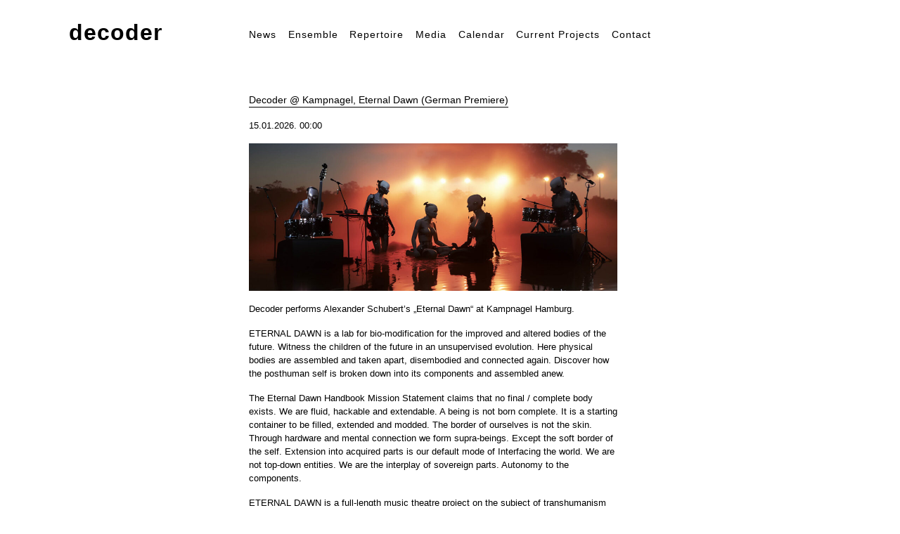

--- FILE ---
content_type: text/html; charset=UTF-8
request_url: http://decoder-ensemble.de/location/grand-theater-groningen/
body_size: 29499
content:
<!doctype html>
<html lang="en">
<head>
	<meta charset="utf-8">
	<title>Decoder — Ensemble für aktuelle Musik</title>
	<meta name="description" content="Hamburg’s newest venture of sound, the Decoder Ensemble, performs music from a wide spectrum of contemporary styles, their means spanning from experimental instrumental techniques to groundbreaking electronics. Focusing on young composers from varied cultural and artistic backgrounds, Decoder is pumping a new energy into the contemporary music scene.">
	<meta name="author" content="Decoder — Ensemble für aktuelle Musik">
	<meta name="viewport" content="width=device-width, minimum-scale=1, maximum-scale=1" />
	<meta name="format-detection" content="telephone=no">
	<meta name="apple-mobile-web-app-capable" content="yes" />
	<link rel="stylesheet" href="http://decoder-ensemble.de/wp-content/themes/decoder/style.css?v=1.1675963232"> 
	<link rel="stylesheet" href="http://decoder-ensemble.de/wp-content/themes/decoder/mobilenav.css?v=1.1675963232"> 
	<link rel="icon" href="http://decoder-ensemble.de/wp-content/themes/decoder/g/decoder-favicon.png" type="image/png">
	<meta name='robots' content='max-image-preview:large' />
<link rel="alternate" type="application/rss+xml" title="Decoder — Ensemble für aktuelle Musik &raquo; Grand Theater Groningen Location Feed" href="http://decoder-ensemble.de/location/grand-theater-groningen/feed/" />
<script type="text/javascript">
/* <![CDATA[ */
window._wpemojiSettings = {"baseUrl":"https:\/\/s.w.org\/images\/core\/emoji\/15.0.3\/72x72\/","ext":".png","svgUrl":"https:\/\/s.w.org\/images\/core\/emoji\/15.0.3\/svg\/","svgExt":".svg","source":{"concatemoji":"http:\/\/decoder-ensemble.de\/wp-includes\/js\/wp-emoji-release.min.js?ver=6.5.7"}};
/*! This file is auto-generated */
!function(i,n){var o,s,e;function c(e){try{var t={supportTests:e,timestamp:(new Date).valueOf()};sessionStorage.setItem(o,JSON.stringify(t))}catch(e){}}function p(e,t,n){e.clearRect(0,0,e.canvas.width,e.canvas.height),e.fillText(t,0,0);var t=new Uint32Array(e.getImageData(0,0,e.canvas.width,e.canvas.height).data),r=(e.clearRect(0,0,e.canvas.width,e.canvas.height),e.fillText(n,0,0),new Uint32Array(e.getImageData(0,0,e.canvas.width,e.canvas.height).data));return t.every(function(e,t){return e===r[t]})}function u(e,t,n){switch(t){case"flag":return n(e,"\ud83c\udff3\ufe0f\u200d\u26a7\ufe0f","\ud83c\udff3\ufe0f\u200b\u26a7\ufe0f")?!1:!n(e,"\ud83c\uddfa\ud83c\uddf3","\ud83c\uddfa\u200b\ud83c\uddf3")&&!n(e,"\ud83c\udff4\udb40\udc67\udb40\udc62\udb40\udc65\udb40\udc6e\udb40\udc67\udb40\udc7f","\ud83c\udff4\u200b\udb40\udc67\u200b\udb40\udc62\u200b\udb40\udc65\u200b\udb40\udc6e\u200b\udb40\udc67\u200b\udb40\udc7f");case"emoji":return!n(e,"\ud83d\udc26\u200d\u2b1b","\ud83d\udc26\u200b\u2b1b")}return!1}function f(e,t,n){var r="undefined"!=typeof WorkerGlobalScope&&self instanceof WorkerGlobalScope?new OffscreenCanvas(300,150):i.createElement("canvas"),a=r.getContext("2d",{willReadFrequently:!0}),o=(a.textBaseline="top",a.font="600 32px Arial",{});return e.forEach(function(e){o[e]=t(a,e,n)}),o}function t(e){var t=i.createElement("script");t.src=e,t.defer=!0,i.head.appendChild(t)}"undefined"!=typeof Promise&&(o="wpEmojiSettingsSupports",s=["flag","emoji"],n.supports={everything:!0,everythingExceptFlag:!0},e=new Promise(function(e){i.addEventListener("DOMContentLoaded",e,{once:!0})}),new Promise(function(t){var n=function(){try{var e=JSON.parse(sessionStorage.getItem(o));if("object"==typeof e&&"number"==typeof e.timestamp&&(new Date).valueOf()<e.timestamp+604800&&"object"==typeof e.supportTests)return e.supportTests}catch(e){}return null}();if(!n){if("undefined"!=typeof Worker&&"undefined"!=typeof OffscreenCanvas&&"undefined"!=typeof URL&&URL.createObjectURL&&"undefined"!=typeof Blob)try{var e="postMessage("+f.toString()+"("+[JSON.stringify(s),u.toString(),p.toString()].join(",")+"));",r=new Blob([e],{type:"text/javascript"}),a=new Worker(URL.createObjectURL(r),{name:"wpTestEmojiSupports"});return void(a.onmessage=function(e){c(n=e.data),a.terminate(),t(n)})}catch(e){}c(n=f(s,u,p))}t(n)}).then(function(e){for(var t in e)n.supports[t]=e[t],n.supports.everything=n.supports.everything&&n.supports[t],"flag"!==t&&(n.supports.everythingExceptFlag=n.supports.everythingExceptFlag&&n.supports[t]);n.supports.everythingExceptFlag=n.supports.everythingExceptFlag&&!n.supports.flag,n.DOMReady=!1,n.readyCallback=function(){n.DOMReady=!0}}).then(function(){return e}).then(function(){var e;n.supports.everything||(n.readyCallback(),(e=n.source||{}).concatemoji?t(e.concatemoji):e.wpemoji&&e.twemoji&&(t(e.twemoji),t(e.wpemoji)))}))}((window,document),window._wpemojiSettings);
/* ]]> */
</script>
<link rel='stylesheet' id='haiku-css' href='http://decoder-ensemble.de/wp-content/plugins/haiku-minimalist-audio-player/haiku-player.css' type='text/css' media='screen' />
<style id='wp-emoji-styles-inline-css' type='text/css'>

	img.wp-smiley, img.emoji {
		display: inline !important;
		border: none !important;
		box-shadow: none !important;
		height: 1em !important;
		width: 1em !important;
		margin: 0 0.07em !important;
		vertical-align: -0.1em !important;
		background: none !important;
		padding: 0 !important;
	}
</style>
<link rel='stylesheet' id='wp-block-library-css' href='http://decoder-ensemble.de/wp-includes/css/dist/block-library/style.min.css?ver=6.5.7' type='text/css' media='all' />
<style id='classic-theme-styles-inline-css' type='text/css'>
/*! This file is auto-generated */
.wp-block-button__link{color:#fff;background-color:#32373c;border-radius:9999px;box-shadow:none;text-decoration:none;padding:calc(.667em + 2px) calc(1.333em + 2px);font-size:1.125em}.wp-block-file__button{background:#32373c;color:#fff;text-decoration:none}
</style>
<style id='global-styles-inline-css' type='text/css'>
body{--wp--preset--color--black: #000000;--wp--preset--color--cyan-bluish-gray: #abb8c3;--wp--preset--color--white: #ffffff;--wp--preset--color--pale-pink: #f78da7;--wp--preset--color--vivid-red: #cf2e2e;--wp--preset--color--luminous-vivid-orange: #ff6900;--wp--preset--color--luminous-vivid-amber: #fcb900;--wp--preset--color--light-green-cyan: #7bdcb5;--wp--preset--color--vivid-green-cyan: #00d084;--wp--preset--color--pale-cyan-blue: #8ed1fc;--wp--preset--color--vivid-cyan-blue: #0693e3;--wp--preset--color--vivid-purple: #9b51e0;--wp--preset--gradient--vivid-cyan-blue-to-vivid-purple: linear-gradient(135deg,rgba(6,147,227,1) 0%,rgb(155,81,224) 100%);--wp--preset--gradient--light-green-cyan-to-vivid-green-cyan: linear-gradient(135deg,rgb(122,220,180) 0%,rgb(0,208,130) 100%);--wp--preset--gradient--luminous-vivid-amber-to-luminous-vivid-orange: linear-gradient(135deg,rgba(252,185,0,1) 0%,rgba(255,105,0,1) 100%);--wp--preset--gradient--luminous-vivid-orange-to-vivid-red: linear-gradient(135deg,rgba(255,105,0,1) 0%,rgb(207,46,46) 100%);--wp--preset--gradient--very-light-gray-to-cyan-bluish-gray: linear-gradient(135deg,rgb(238,238,238) 0%,rgb(169,184,195) 100%);--wp--preset--gradient--cool-to-warm-spectrum: linear-gradient(135deg,rgb(74,234,220) 0%,rgb(151,120,209) 20%,rgb(207,42,186) 40%,rgb(238,44,130) 60%,rgb(251,105,98) 80%,rgb(254,248,76) 100%);--wp--preset--gradient--blush-light-purple: linear-gradient(135deg,rgb(255,206,236) 0%,rgb(152,150,240) 100%);--wp--preset--gradient--blush-bordeaux: linear-gradient(135deg,rgb(254,205,165) 0%,rgb(254,45,45) 50%,rgb(107,0,62) 100%);--wp--preset--gradient--luminous-dusk: linear-gradient(135deg,rgb(255,203,112) 0%,rgb(199,81,192) 50%,rgb(65,88,208) 100%);--wp--preset--gradient--pale-ocean: linear-gradient(135deg,rgb(255,245,203) 0%,rgb(182,227,212) 50%,rgb(51,167,181) 100%);--wp--preset--gradient--electric-grass: linear-gradient(135deg,rgb(202,248,128) 0%,rgb(113,206,126) 100%);--wp--preset--gradient--midnight: linear-gradient(135deg,rgb(2,3,129) 0%,rgb(40,116,252) 100%);--wp--preset--font-size--small: 13px;--wp--preset--font-size--medium: 20px;--wp--preset--font-size--large: 36px;--wp--preset--font-size--x-large: 42px;--wp--preset--spacing--20: 0.44rem;--wp--preset--spacing--30: 0.67rem;--wp--preset--spacing--40: 1rem;--wp--preset--spacing--50: 1.5rem;--wp--preset--spacing--60: 2.25rem;--wp--preset--spacing--70: 3.38rem;--wp--preset--spacing--80: 5.06rem;--wp--preset--shadow--natural: 6px 6px 9px rgba(0, 0, 0, 0.2);--wp--preset--shadow--deep: 12px 12px 50px rgba(0, 0, 0, 0.4);--wp--preset--shadow--sharp: 6px 6px 0px rgba(0, 0, 0, 0.2);--wp--preset--shadow--outlined: 6px 6px 0px -3px rgba(255, 255, 255, 1), 6px 6px rgba(0, 0, 0, 1);--wp--preset--shadow--crisp: 6px 6px 0px rgba(0, 0, 0, 1);}:where(.is-layout-flex){gap: 0.5em;}:where(.is-layout-grid){gap: 0.5em;}body .is-layout-flex{display: flex;}body .is-layout-flex{flex-wrap: wrap;align-items: center;}body .is-layout-flex > *{margin: 0;}body .is-layout-grid{display: grid;}body .is-layout-grid > *{margin: 0;}:where(.wp-block-columns.is-layout-flex){gap: 2em;}:where(.wp-block-columns.is-layout-grid){gap: 2em;}:where(.wp-block-post-template.is-layout-flex){gap: 1.25em;}:where(.wp-block-post-template.is-layout-grid){gap: 1.25em;}.has-black-color{color: var(--wp--preset--color--black) !important;}.has-cyan-bluish-gray-color{color: var(--wp--preset--color--cyan-bluish-gray) !important;}.has-white-color{color: var(--wp--preset--color--white) !important;}.has-pale-pink-color{color: var(--wp--preset--color--pale-pink) !important;}.has-vivid-red-color{color: var(--wp--preset--color--vivid-red) !important;}.has-luminous-vivid-orange-color{color: var(--wp--preset--color--luminous-vivid-orange) !important;}.has-luminous-vivid-amber-color{color: var(--wp--preset--color--luminous-vivid-amber) !important;}.has-light-green-cyan-color{color: var(--wp--preset--color--light-green-cyan) !important;}.has-vivid-green-cyan-color{color: var(--wp--preset--color--vivid-green-cyan) !important;}.has-pale-cyan-blue-color{color: var(--wp--preset--color--pale-cyan-blue) !important;}.has-vivid-cyan-blue-color{color: var(--wp--preset--color--vivid-cyan-blue) !important;}.has-vivid-purple-color{color: var(--wp--preset--color--vivid-purple) !important;}.has-black-background-color{background-color: var(--wp--preset--color--black) !important;}.has-cyan-bluish-gray-background-color{background-color: var(--wp--preset--color--cyan-bluish-gray) !important;}.has-white-background-color{background-color: var(--wp--preset--color--white) !important;}.has-pale-pink-background-color{background-color: var(--wp--preset--color--pale-pink) !important;}.has-vivid-red-background-color{background-color: var(--wp--preset--color--vivid-red) !important;}.has-luminous-vivid-orange-background-color{background-color: var(--wp--preset--color--luminous-vivid-orange) !important;}.has-luminous-vivid-amber-background-color{background-color: var(--wp--preset--color--luminous-vivid-amber) !important;}.has-light-green-cyan-background-color{background-color: var(--wp--preset--color--light-green-cyan) !important;}.has-vivid-green-cyan-background-color{background-color: var(--wp--preset--color--vivid-green-cyan) !important;}.has-pale-cyan-blue-background-color{background-color: var(--wp--preset--color--pale-cyan-blue) !important;}.has-vivid-cyan-blue-background-color{background-color: var(--wp--preset--color--vivid-cyan-blue) !important;}.has-vivid-purple-background-color{background-color: var(--wp--preset--color--vivid-purple) !important;}.has-black-border-color{border-color: var(--wp--preset--color--black) !important;}.has-cyan-bluish-gray-border-color{border-color: var(--wp--preset--color--cyan-bluish-gray) !important;}.has-white-border-color{border-color: var(--wp--preset--color--white) !important;}.has-pale-pink-border-color{border-color: var(--wp--preset--color--pale-pink) !important;}.has-vivid-red-border-color{border-color: var(--wp--preset--color--vivid-red) !important;}.has-luminous-vivid-orange-border-color{border-color: var(--wp--preset--color--luminous-vivid-orange) !important;}.has-luminous-vivid-amber-border-color{border-color: var(--wp--preset--color--luminous-vivid-amber) !important;}.has-light-green-cyan-border-color{border-color: var(--wp--preset--color--light-green-cyan) !important;}.has-vivid-green-cyan-border-color{border-color: var(--wp--preset--color--vivid-green-cyan) !important;}.has-pale-cyan-blue-border-color{border-color: var(--wp--preset--color--pale-cyan-blue) !important;}.has-vivid-cyan-blue-border-color{border-color: var(--wp--preset--color--vivid-cyan-blue) !important;}.has-vivid-purple-border-color{border-color: var(--wp--preset--color--vivid-purple) !important;}.has-vivid-cyan-blue-to-vivid-purple-gradient-background{background: var(--wp--preset--gradient--vivid-cyan-blue-to-vivid-purple) !important;}.has-light-green-cyan-to-vivid-green-cyan-gradient-background{background: var(--wp--preset--gradient--light-green-cyan-to-vivid-green-cyan) !important;}.has-luminous-vivid-amber-to-luminous-vivid-orange-gradient-background{background: var(--wp--preset--gradient--luminous-vivid-amber-to-luminous-vivid-orange) !important;}.has-luminous-vivid-orange-to-vivid-red-gradient-background{background: var(--wp--preset--gradient--luminous-vivid-orange-to-vivid-red) !important;}.has-very-light-gray-to-cyan-bluish-gray-gradient-background{background: var(--wp--preset--gradient--very-light-gray-to-cyan-bluish-gray) !important;}.has-cool-to-warm-spectrum-gradient-background{background: var(--wp--preset--gradient--cool-to-warm-spectrum) !important;}.has-blush-light-purple-gradient-background{background: var(--wp--preset--gradient--blush-light-purple) !important;}.has-blush-bordeaux-gradient-background{background: var(--wp--preset--gradient--blush-bordeaux) !important;}.has-luminous-dusk-gradient-background{background: var(--wp--preset--gradient--luminous-dusk) !important;}.has-pale-ocean-gradient-background{background: var(--wp--preset--gradient--pale-ocean) !important;}.has-electric-grass-gradient-background{background: var(--wp--preset--gradient--electric-grass) !important;}.has-midnight-gradient-background{background: var(--wp--preset--gradient--midnight) !important;}.has-small-font-size{font-size: var(--wp--preset--font-size--small) !important;}.has-medium-font-size{font-size: var(--wp--preset--font-size--medium) !important;}.has-large-font-size{font-size: var(--wp--preset--font-size--large) !important;}.has-x-large-font-size{font-size: var(--wp--preset--font-size--x-large) !important;}
.wp-block-navigation a:where(:not(.wp-element-button)){color: inherit;}
:where(.wp-block-post-template.is-layout-flex){gap: 1.25em;}:where(.wp-block-post-template.is-layout-grid){gap: 1.25em;}
:where(.wp-block-columns.is-layout-flex){gap: 2em;}:where(.wp-block-columns.is-layout-grid){gap: 2em;}
.wp-block-pullquote{font-size: 1.5em;line-height: 1.6;}
</style>
<script type="text/javascript" src="http://decoder-ensemble.de/wp-includes/js/jquery/jquery.min.js?ver=3.7.1" id="jquery-core-js"></script>
<script type="text/javascript" src="http://decoder-ensemble.de/wp-includes/js/jquery/jquery-migrate.min.js?ver=3.4.1" id="jquery-migrate-js"></script>
<link rel="https://api.w.org/" href="http://decoder-ensemble.de/wp-json/" /><link rel="EditURI" type="application/rsd+xml" title="RSD" href="http://decoder-ensemble.de/xmlrpc.php?rsd" />
<meta name="generator" content="WordPress 6.5.7" />

	<!-- Haiku -->
	<script type="text/javascript">
	var jplayerswf = "http://decoder-ensemble.de/wp-content/plugins/haiku-minimalist-audio-player/js/";
	</script>
	<!-- end Haiku -->
	</head>
<body>
<div class="bigmac">
	<hr class="burger bread1" />
	<hr class="burger paddie" />
	<hr class="burger bread2" />
</div>
<div id="logobox">
	<div id="logo">
<!-- 		<div class="glitch" data-text="decoder"></div> -->
		<a href="http://decoder-ensemble.de" title="Home: Decoder — Ensemble für aktuelle Musik" data-text="decoder" class="glitch">decoder</a>					 
	</div>
</div>
<nav id="mainmenu">
<div class="menu-navigation-container"><ul id="menu-navigation" class="menu"><li id="menu-item-1060" class="menu-item menu-item-type-custom menu-item-object-custom menu-item-home menu-item-1060"><a href="http://decoder-ensemble.de/">News</a></li>
<li id="menu-item-1061" class="menu-item menu-item-type-post_type_archive menu-item-object-ensemble menu-item-has-children menu-item-1061"><a href="http://decoder-ensemble.de/ensemble/">Ensemble</a>
<ul class="sub-menu">
	<li id="menu-item-2227" class="menu-item menu-item-type-post_type menu-item-object-page menu-item-2227"><a href="http://decoder-ensemble.de/members/">Members</a></li>
	<li id="menu-item-2228" class="menu-item menu-item-type-post_type menu-item-object-page menu-item-2228"><a href="http://decoder-ensemble.de/collaborators/">Collaborators</a></li>
</ul>
</li>
<li id="menu-item-1062" class="menu-item menu-item-type-post_type_archive menu-item-object-repertoire menu-item-1062"><a href="http://decoder-ensemble.de/repertoire/">Repertoire</a></li>
<li id="menu-item-1333" class="menu-item menu-item-type-post_type menu-item-object-page menu-item-has-children menu-item-1333"><a href="http://decoder-ensemble.de/media/video-2/">Media</a>
<ul class="sub-menu">
	<li id="menu-item-1327" class="menu-item menu-item-type-post_type menu-item-object-page menu-item-1327"><a href="http://decoder-ensemble.de/media/video-2/">Video</a></li>
	<li id="menu-item-1326" class="menu-item menu-item-type-post_type menu-item-object-page menu-item-1326"><a href="http://decoder-ensemble.de/media/images/">Images</a></li>
	<li id="menu-item-2241" class="menu-item menu-item-type-post_type menu-item-object-page menu-item-2241"><a href="http://decoder-ensemble.de/releases/">Releases</a></li>
</ul>
</li>
<li id="menu-item-1063" class="menu-item menu-item-type-taxonomy menu-item-object-category menu-item-1063"><a href="http://decoder-ensemble.de/category/konzerte/">Calendar</a></li>
<li id="menu-item-1621" class="menu-item menu-item-type-post_type menu-item-object-page menu-item-has-children menu-item-1621"><a href="http://decoder-ensemble.de/silent-posts/">Current Projects</a>
<ul class="sub-menu">
	<li id="menu-item-3004" class="menu-item menu-item-type-post_type menu-item-object-page menu-item-3004"><a href="http://decoder-ensemble.de/eternal-dawn/">Eternal Dawn</a></li>
	<li id="menu-item-3003" class="menu-item menu-item-type-post_type menu-item-object-page menu-item-3003"><a href="http://decoder-ensemble.de/advert/">ADVERT</a></li>
	<li id="menu-item-3002" class="menu-item menu-item-type-post_type menu-item-object-page menu-item-3002"><a href="http://decoder-ensemble.de/future-recognition/">Future Recognition</a></li>
</ul>
</li>
<li id="menu-item-1065" class="menu-item menu-item-type-post_type menu-item-object-page menu-item-1065"><a href="http://decoder-ensemble.de/contact/">Contact</a></li>
</ul></div></nav>
<nav id="scrollup"><a href="#" title="Nach oben scrollen" id="scrolly">↑</a></nav>
<div class="wrapper">

	<article id="decoder-kampnagel-eternal-dawn-german-premiere">
		<h1>Decoder @ Kampnagel, Eternal Dawn (German Premiere)</h1>
						<p class="date">15.01.2026.  00:00</p>	
				        <img width="1048" height="419" src="http://decoder-ensemble.de/wp-content/uploads/2025/07/ETERNAL_DAWN4-1048x419.jpg" class="attachment-medium size-medium wp-post-image" alt="" decoding="async" loading="lazy" srcset="http://decoder-ensemble.de/wp-content/uploads/2025/07/ETERNAL_DAWN4-1048x419.jpg 1048w, http://decoder-ensemble.de/wp-content/uploads/2025/07/ETERNAL_DAWN4-524x210.jpg 524w, http://decoder-ensemble.de/wp-content/uploads/2025/07/ETERNAL_DAWN4.jpg 1128w" sizes="(max-width: 1048px) 100vw, 1048px" />					
		
<p>Decoder performs Alexander Schubert&#8217;s &#8222;Eternal Dawn&#8220; at Kampnagel Hamburg.</p>



<p></p>



<blockquote class="wp-block-quote is-layout-flow wp-block-quote-is-layout-flow">
<p>ETERNAL DAWN is a lab for bio-modification for the improved and altered bodies of the future. Witness the children of the future in an unsupervised evolution. Here physical bodies are assembled and taken apart, disembodied and connected again. Discover how the posthuman self is broken down into its components and assembled anew.&nbsp;</p>



<p>The Eternal Dawn Handbook Mission Statement claims that no final / complete body exists. We are fluid, hackable and extendable. A being is not born complete. It is a starting container to be filled, extended and modded. The border of ourselves is not the skin. Through hardware and mental connection we form supra-beings. Except the soft border of the self. Extension into acquired parts is our default mode of Interfacing the world. We are not top-down entities. We are the interplay of sovereign parts. Autonomy to the components.</p>



<p>ETERNAL DAWN is a full-length music theatre project on the subject of transhumanism by Alexander Schubert, co-produced and performed by the Decoder Ensemble, in collaboration with a wide interdisciplinary artistic and scientific team. In a futuristic setting, performers act as a group of individual cyborgs with the help of technical body extensions, bio-modifications and sensors. These actions and interactions determine both the theatrical content of the piece and the musical form of the work.&nbsp;</p>



<p>The work aims to make the discourse on transhumanism tangible and depict its ambiguity. The technological starting point opens up questions about humanity, control, agency, self and body images.</p>



<p>Team:</p>



<p><strong>composition &amp; direction:</strong>&nbsp;Alexander Schubert</p>



<p><strong>Decoder Ensemble:</strong>&nbsp;Leopold Hurt, Andrej Koroliov, Sonja Lena Schmid, Jonathan Shapiro</p>



<p><strong>performance:</strong>&nbsp;Michael Mahar, Si-Ying Fung, Tasha Hess-Neustadt</p>



<p><strong>scenography:</strong>&nbsp;Christian Wiehle</p>



<p><strong>choreography:</strong>&nbsp;Colette Sadler</p>



<p><strong>Character development, costumes:</strong>&nbsp;Felina Levits</p>



<p><strong>costume, robotics &amp; set assistance:</strong>&nbsp;Esther Heltschl</p>



<p><strong>technical direction:</strong>&nbsp;Lars Kracht</p>



<p><strong>lighting design:</strong>&nbsp;Diego Muhr</p>



<p><strong>production management:</strong>&nbsp;Gregory (Grischa) Popov, Elisabeth Brunmayr</p>



<p><strong>production assistance:</strong>&nbsp;Clara Brezinka, Ludmilla Mercier</p>



<p><strong>musical development:</strong>&nbsp;GRAME Lyon, Max Bruckert</p>



<p><strong>design of orthoses &amp; robotic prostheses:</strong>&nbsp;Neue Farben (Paul Geisler, Fabian Nitschkowski, David Unland)</p>



<p><strong>support with 3D printing:</strong>&nbsp;Liqtra GmbH Hamburg,&nbsp;HoFaLab Hamburg&nbsp;</p>



<p><strong>Hamburg University of Technology, Mechatronic Institue:</strong>&nbsp;</p>



<p><strong>Robotic Design and Programing&nbsp;</strong>&nbsp;Kyrillos Adeeb, Inderawes Khalil</p>



<p><strong>Automation design and programing&nbsp;</strong>Dr. Mohammad Sadeghi</p>



<figure class="wp-block-image size-large"><img loading="lazy" decoding="async" width="1113" height="1440" src="http://decoder-ensemble.de/wp-content/uploads/2025/07/ETLogos.1-2-1113x1440.jpeg" alt="" class="wp-image-3031" srcset="http://decoder-ensemble.de/wp-content/uploads/2025/07/ETLogos.1-2-1113x1440.jpeg 1113w, http://decoder-ensemble.de/wp-content/uploads/2025/07/ETLogos.1-2-1048x1356.jpeg 1048w, http://decoder-ensemble.de/wp-content/uploads/2025/07/ETLogos.1-2-405x524.jpeg 405w, http://decoder-ensemble.de/wp-content/uploads/2025/07/ETLogos.1-2-1187x1536.jpeg 1187w, http://decoder-ensemble.de/wp-content/uploads/2025/07/ETLogos.1-2.jpeg 1224w" sizes="(max-width: 1113px) 100vw, 1113px" /></figure>
</blockquote>



<p></p>



<p></p>



<figure class="wp-block-image size-full"><img loading="lazy" decoding="async" width="1224" height="534" src="http://decoder-ensemble.de/wp-content/uploads/2025/09/ETLogos.2-1.jpeg" alt="" class="wp-image-3064" srcset="http://decoder-ensemble.de/wp-content/uploads/2025/09/ETLogos.2-1.jpeg 1224w, http://decoder-ensemble.de/wp-content/uploads/2025/09/ETLogos.2-1-1048x457.jpeg 1048w, http://decoder-ensemble.de/wp-content/uploads/2025/09/ETLogos.2-1-524x229.jpeg 524w" sizes="(max-width: 1224px) 100vw, 1224px" /></figure>
				<p>Tickets: <a href="https://kampnagel.de/" title="Tickets für Decoder @ Kampnagel, Eternal Dawn (German Premiere)">https://kampnagel.de/</a></p>
						
	</article>

	
		
</div>
<div class="wrapper">
<footer>&copy; 2026 – decoder<br class="mobilebr" /><a href="http://decoder-ensemble.de/contact/#impressum" title="Impressum" class="imprlink" data-text="Impressum">Impressum</a></footer>
</div>
<script>
var scrollup = false;
var bodyheight = 0
var winheight = 0	
var scrolly = 0;
var max_percent = 0;
var max = 0;
var navstate = 0;

(function($) {


$('#scrolly').on("click", function(e) {

	$('html, body').animate({
    	scrollTop:0
	},'slow', function(){
		window.location.hash = "top";
	});
  	e.preventDefault();

});

		
$('.bigmac').click(function(){
	navheight = $('.menu-navigation-container').height();
	$('.bigmac, nav').toggleClass("active");
	if(navstate == 0) {
	$('.wrapper').css({"transform":"translateY("+navheight+"px)"});
	navstate = 1;
	} else {
	$('.wrapper').css({"transform":"translateY(0px)"});
	navstate = 0;		
	}
});		
		
hostname = new RegExp(location.host);
        // Act on each link
        $('a').each(function(){

            // Store current link's url
            var url = $(this).attr("href");

            // Test if current host (domain) is in it
            if(hostname.test(url)){
               // If it's local...
               $(this).addClass('local');
            }
            else if(url.slice(0, 1) == "#"){
                // It's an anchor link
                $(this).addClass('anchor'); 
            }
            else {
               // a link that does not contain the current host
               $(this).addClass('external');                        
            }
        });

$('article').on("click","a.anchor",function(e){
// 	console.log("link");
	var url = $(this).attr("href");
	$('#ensemble a').removeClass("select");
	$('.portrait_glitch img').removeClass("top");	
	$(this).addClass("select");
	$('.ensemble_member').css({"display":"none"});
	$(''+url+'.ensemble_member').css({"display":"block"});	
	logovars();
	$('html, body').animate({
    	scrollTop:$(url).offset().top-50
	},'slow', function(){
		window.location.hash = url;
	});
  	e.preventDefault();
	
})
		
function logovars(){
	winHeight = $(window).height();
	docHeight = $(document).height();
	max = docHeight - winHeight;
	max_percent = max/100;
	$(window).scroll();
};		

		
jQuery(document).ready(function($){
	
	
	hashy = window.location.hash;
	
	if($(hashy).length > 0) {
// 		console.log("load");	
		$(hashy).css({"display":"block"});
		$('#ensemble a[href="'+hashy+'"]').addClass("select");
		$('html, body').animate({
    	scrollTop:$(hashy).offset().top-50
		},'slow', function(){
		window.location.hash = hashy;
		});			
	}
	
	
	$('.wrapper #media p a.local').on("click",function(e){
		mysrc = $(this).attr("href");
		if($(window).width() > 768) {
		$('<div style="background-image:url('+mysrc+');" class="zoomy">').insertBefore($(this));
		}
		e.preventDefault();
	});
	
	

	$('article').on("click", "div.zoomy", function(e){
		$(this).addClass("hidden");
	});		
	
	logovars();
	
	
	
	
		if($(window).width() > 1024) {
	
	
$( ".ensemble.anchor" ).hover(function() {

	
  	target = $(this).attr("data-number");
//   	console.log(target);
  	$('.portrait_glitch img:nth-child('+target+')').addClass("top");
  },
  function() { 
//    	console.log("out");  
  	$('.portrait_glitch img:nth-child('+target+')').removeClass("top");
  
  }
)

	}
	
	
// 	$( ".ensemble.anchor" ).on("click",function(){
// 		$('.portrait_glitch img').removeClass("top");	
// 	});
	

	
})

$(window).load(function(){

	logovars();

});

$(window).scroll(function () {
	
	scrolly = $(window).scrollTop();
	scrollypercent = Math.ceil(scrolly/max_percent);
	degree = (90/100) * scrollypercent;
	
	if(scrollup == false && scrolly > 1) {
		$('nav#scrollup').addClass("visible");
		scrollup = true;
	}
	
	if(scrollup == true && scrolly < 1) {
		$('nav#scrollup').removeClass("visible");
		scrollup = false;
	}	
	
	if($(window).width() > 1024) {
	if(degree < 92) {
    $('#logo').css({
        'transform': 'rotate(-' + degree + 'deg)'
    });
    }
    
    }	
});	

$(window).resize(function(){
	
	logovars();
	
	if($(window).width() < 1024) {
		$('#logo').removeAttr( 'style' );
	}
	
});

if($(window).width() > 1024) {
$('nav a, footer a').hover(function(){
	
	mytext = $(this).text();
	$(this).attr("data-text", mytext);
	$(this).addClass("glitch");
},
function(){
	$(this).removeClass("glitch");
});
}

})( jQuery );

	</script>
	<script type="text/javascript" src="http://decoder-ensemble.de/wp-content/plugins/haiku-minimalist-audio-player/js/jquery.jplayer.min.js?ver=1.2" id="jplayer-js"></script>
<script type="text/javascript" src="http://decoder-ensemble.de/wp-content/plugins/haiku-minimalist-audio-player/js/haiku-player.js" id="haiku-js"></script>
<script type="text/javascript" src="http://decoder-ensemble.de/wp-content/plugins/haiku-minimalist-audio-player/js/jquery-ui-custom.min.js?ver=1.8.7" id="jquery-ui-custom-js"></script>
</body>
</html>

--- FILE ---
content_type: text/css
request_url: http://decoder-ensemble.de/wp-content/themes/decoder/style.css?v=1.1675963232
body_size: 12795
content:
/*
Theme Name: Decoder
Author: The Weavery
Author URI: http://www.weavery.de
Description: Theme for Decoder Ensemble
Version: 1.0
*/

* {
margin:0;
padding:0;
-moz-box-sizing:border-box;
-webkit-box-sizing:border-box;
-ms-box-sizing:border-box;
-o-box-sizing:border-box;
box-sizing:border-box;
}

body, html
{
width:100%;
-webkit-text-size-adjust: 100%;
-moz-text-size-adjust: 100%;
-ms-text-size-adjust: 100%;
-o-text-size-adjust: 100%;
text-size-adjust: 100%;
font-family:arial,helvetica,sans-serif;
font-size:13px;
line-height:19px;
}

/* # LOGO */

#logobox {
width:calc((100% - 572px)/2);
position:fixed;
text-align:center;
z-index:2;
}

#logo {
font-size:32px;
font-weight:bold;
position:static;
text-decoration:none;
color:black;
display:inline-block;
transform:rotate(0);
transform-origin: 100% 100%;
backface-visibility: hidden;
letter-spacing:1px;
}

/* 
#logo a {
color:black;
position:relative;
display:block;
text-decoration:none;
}
 */

.glitch {
  color: black;
  font-size: 32px;
  position: relative;
  width: 158px;
  margin: 0 auto;
  text-align:left;
  display:inline-block;
  text-decoration:none;
  top:-3px;
}

.glitch:after {
  content: attr(data-text);
  position: absolute;
  left: 2px;
  text-shadow: -1px 0 #ff8062;
  top: 0;
  color: black;
  background: white;
  overflow: hidden;
  clip: rect(0, 900px, 0, 0);
  animation-name: noise-anim;
  animation-iteration-count: infinite;
  animation-duration: 3.5s;
  animation-timing-function: linear;
  animation-direction: alternate;    
}

.glitch:before {
  content: attr(data-text);
  position: absolute;
  left: -2px;
  text-shadow: 1px 0 #33ff99;
  top: 0;
  color: black;
  background: white;
  overflow: hidden;
  clip: rect(0, 900px, 0, 0);
/*   animation: noise-anim-2 2s infinite linear alternate-reverse; */
  animation-name: noise-anim-2;  
  animation-iteration-count: infinite;
  animation-duration: 3.5s;
  animation-timing-function: linear;
  animation-direction: alternate;    
}


@keyframes noise-anim {
  0% {
    clip: rect(93px, 9999px, 27px, 0);
  }
  2% {
    clip: rect(9px, 9999px, 10px, 0);
  }
  4% {
    clip: rect(76px, 9999px, 65px, 0);
  }
  6% {
    clip: rect(9px, 9999px, 99px, 0);
  }
  8% {
    clip: rect(73px, 9999px, 17px, 0);
  }
  10% {
    clip: rect(3px, 9999px, 77px, 0);
  }
  12% {
    clip: rect(98px, 9999px, 33px, 0);
  }
  14% {
    clip: rect(92px, 9999px, 37px, 0);
  }
  16% {
    clip: rect(85px, 9999px, 86px, 0);
  }
  18% {
    clip: rect(6px, 9999px, 50px, 0);
  }
  20% {
    clip: rect(43px, 9999px, 51px, 0);
  }
  22% {
    clip: rect(90px, 9999px, 42px, 0);
  }
  24% {
    clip: rect(17px, 9999px, 78px, 0);
  }
  26% {
    clip: rect(50px, 9999px, 51px, 0);
  }
  28% {
    clip: rect(34px, 9999px, 3px, 0);
  }
  30% {
    clip: rect(3px, 9999px, 21px, 0);
  }
  32% {
    clip: rect(84px, 9999px, 26px, 0);
  }
  34% {
    clip: rect(86px, 9999px, 96px, 0);
  }
  36% {
    clip: rect(51px, 9999px, 19px, 0);
  }
  38% {
    clip: rect(25px, 9999px, 51px, 0);
  }
  40% {
	  clip: rect(80px, 9999px, 31px, 0);
  }
  42% {
	clip: rect(0, 900px, 0, 0);   
  }
  100% {
	  clip: rect(0, 900px, 0, 0); 
  }
}

@keyframes noise-anim-2 {
  0% {
    clip: rect(15px, 9999px, 22px, 0);
  }
  2% {
    clip: rect(19px, 9999px, 23px, 0);
  }
  4% {
    clip: rect(4px, 9999px, 16px, 0);
  }
  6% {
    clip: rect(9px, 9999px, 53px, 0);
  }
  8% {
    clip: rect(40px, 9999px, 37px, 0);
  }
  10% {
    clip: rect(46px, 9999px, 82px, 0);
  }
  12% {
    clip: rect(80px, 9999px, 74px, 0);
  }
  14% {
    clip: rect(9px, 9999px, 47px, 0);
  }
  16% {
    clip: rect(38px, 9999px, 16px, 0);
  }
  18% {
    clip: rect(16px, 9999px, 44px, 0);
  }
  20% {
    clip: rect(30px, 9999px, 54px, 0);
  }
  22% {
    clip: rect(3px, 9999px, 6px, 0);
  }
  24% {
    clip: rect(75px, 9999px, 71px, 0);
  }
  26% {
    clip: rect(11px, 9999px, 63px, 0);
  }
  28% {
    clip: rect(6px, 9999px, 47px, 0);
  }
  30% {
    clip: rect(75px, 9999px, 6px, 0);
  }
  32% {
    clip: rect(60px, 9999px, 98px, 0);
  }
  34% {
    clip: rect(43px, 9999px, 2px, 0);
  }
  36% {
    clip: rect(74px, 9999px, 63px, 0);
  }
  38% {
    clip: rect(85px, 9999px, 94px, 0);
  }
  40% {
    clip: rect(95px, 9999px, 14px, 0);
  }
  42% {
	clip: rect(0, 9999px, 0, 0);   
  }
  100% {
	  clip: rect(0, 9999px, 0, 0); 
  }  
}



/* # HEADLINES */

h1,h2,h3,h4,h5,h6 {
font-weight:normal;
}

h1,h2 {
font-size:14px;
line-height:19px;
border-bottom:1px solid black;
display:inline-block;
}

h1+*,h2+* {
margin-top:16px;
}

.mobilehead {
font-size:14px;
line-height:19px;
color:#33ff99;
border-bottom:1px solid #33ff99;
display:inline-block;
margin-bottom:16px;
margin-top:28px;
display:none;
}

h2 {
font-size:14px;
line-height:19px;

}

* + h2 {
margin-top:19px;
}


/* # ARTIKEL */

.wrapper {
width:90%;
max-width:572px;
margin:0 auto 0 auto;
transition: transform .2s linear;
}

.wrapper.active {
transform:translateY(200px);
}

p.subhead {
font-size:14px;
line-height:19px;
margin-top:19px;
}

article {
width:100%;
max-width:524px;
margin:0;
padding:0 0 60px 0;
}

article a {
text-decoration:none;
color:black;
}

article img {
display:block;
width:100%;
height:auto;
margin:16px auto 16px auto;
position:relative;
}

.wrapper#media article img:hover {
cursor:zoom-in;
}

article div.zoomy:hover {
cursor:zoom-out;
}


article img.zoom {
width:200%;
left:-50%;
}

article div.zoomy {
position:fixed;
left: 0;
top: 0;
z-index:3;
margin-top:0;
border:20px solid white;
width:100%;
height:100%;
background-size:contain;
background-position:center center;
background-repeat:no-repeat;
background-color:white;
}

article div.zoomy:before {
content: "←";
font-weight: normal;
font-size: 32px;
position:fixed;
top:20px;
right:20px;
}

article div.zoomy.hidden {
display:none;
}

article p {
hyphens:auto;
-webkit-hyphens:auto;
}

p+p {
margin-top:16px;
}

#back {
margin-top:16px;
display:inline-block;
}

/* Calendar */

time, section {
width: 100%;
max-width: 524px;
margin: 0;
padding: 0;
position:relative;
display:block;
min-height:150px;
}

time {
min-height:inherit;
}

time:before {
display:block;
content:attr(data-year);
position:absolute;
transform:rotate(-90deg);
left: -143px;
bottom:42px;
font-size:28px;
font-weight:bold;
text-align:left;
transform-origin:100% 0%;
}

section:before {
display:block;
content:attr(data-initial);
position:absolute;
transform:rotate(-90deg);
left: -143px;
bottom:42px;
font-size:28px;
font-weight:bold;
text-align:left;
transform-origin:100% 0%;
}

time article {
padding:0;
margin-bottom:18px;
}

/* REPERTOIRE */

#repertoire article {
padding:0;
margin-bottom:18px;
}


/* ENSEMBLE */

.portrait_glitch {
position:relative;
width:100%;
height:369px;
margin-bottom:16px;
margin-top:0;
}

.portrait_glitch img {
display:block;
width:100%;
height:auto;
position:absolute;
top:0;
left:0;
margin:0;
}

article.ensemble_member {
display:none;
}

.ensemble_member img.glitchy {
-webkit-filter: saturate(8);
  filter: saturate(8);
}

.portrait_glitch img.top {
z-index:100;
}

/* MEDIA */

iframe {
max-width:100%;
width: 524px;
}

video {
max-width: 524px;
width:100%;
height:auto;
margin-bottom:19px;
}

article#media a.glitch {
display:block;
}

article#media a.glitch::before, article#media a.glitch::after {
display:none;
}

/* # NAVIGATION */

nav {
width:100%;
max-width:572px;
margin:40px auto 50px auto;
}

nav ul {
	width:100%;
	position: relative;
	text-align: justify;
	list-style-type: none;	
}

nav ul:after
{
	position: relative;
	display: inline-block;
	width: 100%;
	height: 0;
	line-height: 0;
	content: '';
}

nav a {
color:black;
text-decoration:none;
display:inline-block;
font-size:14px;
padding-bottom:4px;
border-bottom:1px solid transparent;
letter-spacing:1px;
}

nav a.glitch {
font-size:14px;
width:auto;
display:inline-block;
top:0;
}

nav a.glitch:after {
  text-shadow: -1px 0 white;
  color: #c4fff1;
}

nav a.glitch:before {
  text-shadow: 1px 0 white;
  color: #eefff1;
}

nav li {
	display: inline-block;
	position: relative;
	vertical-align: middle;
}

nav li.current-menu-item a, nav li:hover a, nav li.current-post-ancestor a, nav li.current-menu-ancestor a {
	border-bottom:1px solid #33ff99;
	color:#33ff99;
}

nav li.current-menu-item ul li a, nav li:hover ul li a, nav li.current-post-ancestor ul li a, nav li.current-menu-item ul li a {
	color:black;
	border-bottom:none;
}


nav li:hover ul.sub-menu {
	display:block;
}

nav li ul.sub-menu {
padding-top: 4px;
position: absolute;
text-align: left;
list-style-type: none;
display: none;
background-color: white;
z-index: 2;
width: auto;
padding-right: 10px;
}


nav li ul.sub-menu::after {
display:none;
}

nav li ul.sub-menu li:hover a, nav li ul.sub-menu li.current-menu-item a  {
	color:#33ff99;
	border-bottom:none;
}

nav li ul.sub-menu li a {
padding-bottom:0 !important;
}


.select {
color:#33ff99;
}

/* Scrollup */

nav#scrollup {
width: calc((100% - 572px)/2);
position: fixed;
right:0;
top:0;
text-align: center;
z-index: 2;
opacity:0;
}

nav#scrollup.visible {
opacity:1;
}

#scrolly {
display:inline-block;
text-decoration:none;
font-size:24px;
padding:5px;
}

#scrolly:hover {
color:#33ff99;
}

/* Links */

a:hover {
	color:#33ff99;
}

article a.glitch,
footer a.glitch {
font-size:inherit;
width:auto;
top:0;
}

article a.glitch::after,
footer a.glitch::after {
  text-shadow: -1px 0 white;
  color: #c4fff1;
}

article a.glitch::before,
footer a.glitch::before {
  text-shadow: 1px 0 white;
  color: #eefff1;
}

/* FOOTER */

footer {
width:100%;
margin:60px auto 60px auto;
text-align: left;
}

.imprlink {
float:right;
color:black;
text-decoration:none;
}

.mobilebr {
display:none;
}

a.mobile {
color:#33ff99;
}


#images p + h6 {
margin-top: -16px;
}

/* TYPO */

b i, strong em {
font-style:normal;
}


/* # RESPONSIVE */

@media (max-width: 1280px) {

time:before {
left: -120px;
}

}


@media (max-width: 1024px) { 

.portrait_glitch {
position:static;
width:100%;
height:auto;
margin-bottom:16px;
margin-top:0;
}

.portrait_glitch img {
display:none;
width:100%;
height:auto;
position:static;
}

.portrait_glitch img:last-of-type {
display:block;
width:100%;
height:auto;
position:static;
}

#logobox {
width:calc((100% - 480px)/2);
min-width:90px;
top: 37px;
left:-2px;
}

#logo {
transform:rotate(-90deg) translateX(-49%);
transform-origin: 50% 50%;
}

nav {
max-width:480px;
}

.wrapper {
max-width:480px;
}

article {
max-width:480px;
}

article img.zoom {
width:150%;
left:-25%;
}

#scrolly {
padding:20px;
color:black !important;
}


}

@media (max-width: 720px) { 

#logobox {
width:90px;
min-width:inherit;
top:60px;
}

#logo a {
font-size:22px;
display:inline;
}


nav {
position:fixed;
left:90px;
width:auto;
margin:0 0 0 0;
background-color:white;
padding-top:0;
z-index:2;
width:100%;
max-height:0;
overflow:hidden;
transition: max-height .2s linear;
}

nav.active {
max-height:420px;
}

nav ul {
text-align: left;
padding-top: 28px;
}

nav ul li {
display:block;
}

nav li:hover a {
	border-bottom:1px solid transparent;
	color:black;
}

nav li:hover ul li a {
	color:black;
	border-bottom:none;
}


nav li.current-menu-item:hover a {
	color:#33ff99;
	border-bottom:none;
}

nav li:hover ul.sub-menu , nav li ul.sub-menu {
	display:inline;
	position:static;
}

nav li ul.sub-menu::before {
	content: "→";
	display: inline;
	margin-right:2px;
}

nav li ul.sub-menu li {
	display:inline-block;
	vertical-align:top;
}

nav li ul.sub-menu li+li {
	margin-top:0;
	margin-left:5px;
}

nav li ul.sub-menu li:hover a, nav li:hover ul.sub-menu li a, nav li.current-menu-item ul li a, nav li.current-menu-ancestor ul li a  {
	color:black;
	border-bottom:none;
}

nav li.current-menu-ancestor:hover a {
	color:#33ff99;
}

nav li a {
	border-bottom:none !important;
}

nav li.current-menu-ancestor ul li.current-menu-item a {
	color:#33ff99;
}

nav ul li+li {
margin-top:10px;
}

nav ul li a {
letter-spacing:0;
font-size: 14px;
line-height: 19px;
padding-bottom: 0;

}

nav li.current a, nav li:hover a {
}

.bigmac {
display:block !important;
}

.mobilehead {
display:inline-block;
}

h1 {
font-size:14px;
}

.wrapper {
width:calc(100% - 130px);
max-width:480px;
margin-left:90px;
padding-top:28px;
}

article img.zoom {
width:100%;
left:0;
}

article {
padding-bottom:40px;
}

time:before {
display:none;
}

article#kontakt video, article#contact video {
display:none;
}


}

@media (max-width: 350px) { 

#logobox {
width:60px;
}

.wrapper {
margin-left:60px;
width:calc(100% - 100px);
}

#logo {
transform:rotate(-90deg) translateX(-70%);
transform-origin: 27% 25%;
}

.bigmac {
left:15px !important;
}

nav {
left:60px;
}

.mobilebr {
display:block;
}

.anchor.ensemble {
display:block;
}

.anchor.ensemble + a {
margin-top:16px;
}

time:before {
left: -41%;
font-size:22px;
display:none;
}

.imprlink {
float:none;
}


}



--- FILE ---
content_type: text/css
request_url: http://decoder-ensemble.de/wp-content/themes/decoder/mobilenav.css?v=1.1675963232
body_size: 2408
content:
	
	.bigmac
	{
		position: fixed;
		width: 26px;
		height: 20px;
		margin:0 auto 0 auto;
		-webkit-transition: all .2s linear;
		transition: all .2s linear;	
		left:32px;
		top:30px;
		display:none;
	}

	
	.bigmac:hover { cursor: pointer;}
	
	.bigmac.active {
	border:none;
	}	

/* 
	.bigmac.active .burger {
		background-color: #149eb3;
	}
 */
	
	.burger
	{
		background-color: black;
		height: 3px;
		border: none;
		display: block;
		width: 26px;
		position: absolute;
	}
	
	.bread1, .paddie, .bread2 { left: 0; }
	
	.bread1
	{
		-moz-transform: rotateZ(0deg);
		-ms-transform: rotateZ(0deg);
		-o-transform: rotateZ(0deg);
		-webkit-transform: rotateZ(0deg);
		transform: rotateZ(0deg);
		-webkit-transition: all .2s linear;
		transition: all .2s linear;
		left:0;
		top:0;
	}
	
	.paddie
	{
		opacity: 1.0;
		-webkit-transition: opacity 0.1s linear;
		-moz-transition: opacity 0.1s linear;
		-ms-transition: opacity 0.1s linear;
		-o-transition: opacity 0.1s linear;
		transition: opacity 0.1s linear;
		left: 0;
		top: 8px;
	}
	
	.bread2
	{
		-moz-transform: rotateZ(0deg);
		-ms-transform: rotateZ(0deg);
		-o-transform: rotateZ(0deg);
		-webkit-transform: rotateZ(0deg);
		transform: rotateZ(0deg);
		-webkit-transition: all .2s linear;
		-moz-transition: all .2s linear;
		-ms-transition: all .2s linear;
		-o-transition: all .2s linear;
		transition: all .2s linear;
		left: 0;
		top: 16px;
	}
	
	.bigmac.active .paddie
	{
		opacity: 0.0;
		-webkit-transition: opacity 0.1s linear;
		-moz-transition: opacity 0.1s linear;
		-ms-transition: opacity 0.1s linear;
		-o-transition: opacity 0.1s linear;
		transition: opacity 0.1s linear;
	}
	
	.bigmac.active .bread1
	{
		-moz-transform: rotateZ(45deg);
		-ms-transform: rotateZ(45deg);
		-o-transform: rotateZ(45deg);
		-webkit-transform: rotateZ(45deg);
		transform: rotate(Z45deg);
		-webkit-transition: all .2s linear;
		-moz-transition: all .2s linear;
		-ms-transition: all .2s linear;
		-o-transition: all .2s linear;
		transition: all .2s linear;
		top: 8px;
	}
	
	.bigmac.active .bread2
	{
		-moz-transform: rotateZ(315deg);
		-ms-transform: rotateZ(315deg);
		-o-transform: rotateZ(315deg);
		-webkit-transform: rotateZ(315deg);
		transform: rotateZ(315deg);
		-webkit-transition: all .2s linear;
		-moz-transition: all .2s linear;
		-ms-transition: all .2s linear;
		-o-transition: all .2s linear;
		transition: all .2s linear;

		top: 8px;
	}